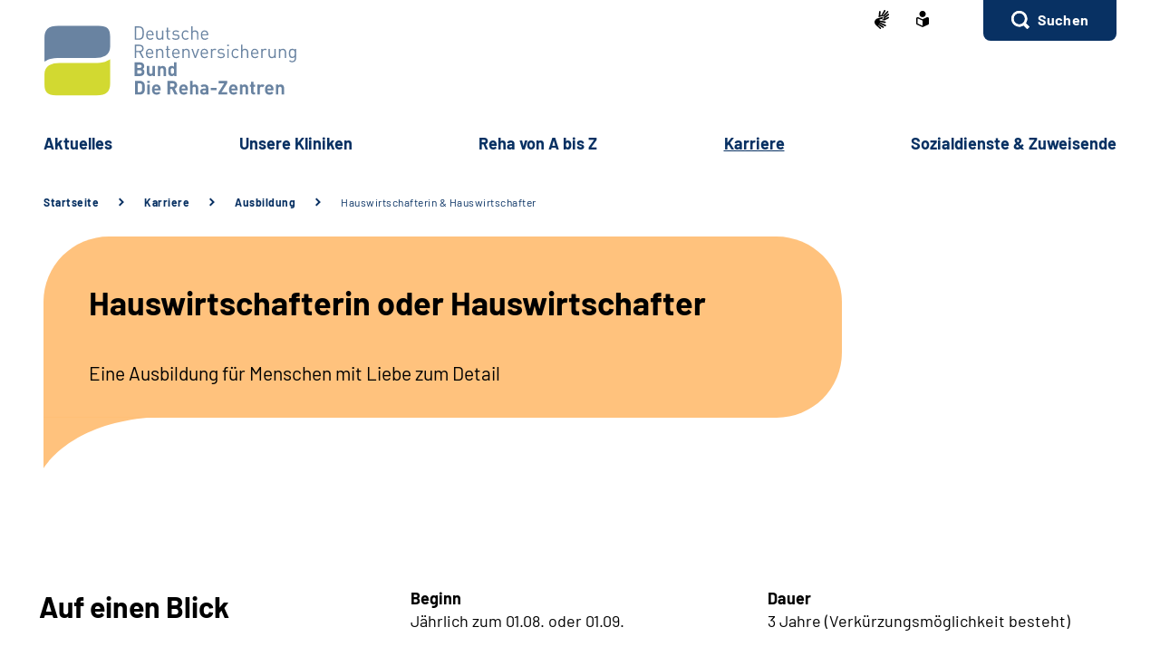

--- FILE ---
content_type: text/html;charset=utf-8
request_url: https://www.klinikgruppe-drv-bund.de/DE/karriere/ausbildung/hauswirtschafter_in/hauswirtschafter_in_node.html
body_size: 57295
content:
   <!doctype html>
<html lang="de">
  <head>
     <base href="https://www.klinikgruppe-drv-bund.de"/>
     <meta charset="UTF-8"/>
     <title>          Die Reha-Zentren bilden zur Hauswirtschafterin / zum Hauswirtschafter aus      |  DRV | Reha-Zentren</title>
     <meta name="title" content="          Die Reha-Zentren bilden zur Hauswirtschafterin / zum Hauswirtschafter aus    "/>
     <meta name="viewport" content="width=device-width, initial-scale=1.0, maximum-scale=1.5, user-scalable=1"/>
     <meta name="generator" content="Government Site Builder"/>
     <meta name="google-site-verification" content="eYplLqtcY6rlAtnr1G3TaaBGQ7yeA-TD6f_8ZTUwR6w">
     <meta name="dc.date" scheme="W3CDTF" content="2025-07-24">
           <meta name="description" content="Du willst Hauswirtschafter:in werden? Komm zu uns in die Reha-Zentren."/>
                


   






















<meta property="og:title" content="Hauswirtschafterin oder Hauswirtschafter
&#160;"/>
<meta property="og:description" content="Aubsildung im Reha-Zentrum"/>
<meta property="og:site_name" content="DRV | Reha-Zentren"/>
<meta property="og:type" content="article"/>


<meta property="og:image" content="https://www.klinikgruppe-drv-bund.de/SharedDocs/Bilder/DE/ausbildung_hauswirtschaft_bild.jpg?__blob=wide&v=1"/>
<meta property="og:image:type" content="image/jpeg"/>
<meta property="og:image:width" content="600"/>
<meta property="og:image:height" content="400"/>

<meta property="og:url" content="https://www.klinikgruppe-drv-bund.de/DE/karriere/ausbildung/hauswirtschafter_in/hauswirtschafter_in_node.html"/>
<meta property="og:locale" content="de_DE"/>
<meta property="og:updated_time" content="2025-09-01T13:33:45+0200"/>

<meta name="twitter:card" content="summary_large_image"/>
<meta name="twitter:title" content="Hauswirtschafterin oder Hauswirtschafter
&#160;"/>
<meta name="twitter:description" content="Aubsildung im Reha-Zentrum"/>

<meta name="twitter:image" content="https://www.klinikgruppe-drv-bund.de/SharedDocs/Bilder/DE/ausbildung_hauswirtschaft_bild.jpg?__blob=wide&v=1"/>
 

     <link rel="canonical" href="https://www.klinikgruppe-drv-bund.de/DE/karriere/ausbildung/hauswirtschafter_in/hauswirtschafter_in_node.html"/>
 <link rel="license" href="https://www.klinikgruppe-drv-bund.de/DE/service/Footer/impressum/impressum_node.html" type="text/html" title="Impressum" />
<link rel="glossary" href="https://www.klinikgruppe-drv-bund.de/DE/service/Glossar/glossar_node.html" type="text/html" title="Glossar" />
<link rel="help" href="https://www.klinikgruppe-drv-bund.de/DE/service/Footer/Barrierefreiheit/barrierefreiheit_node.html" type="text/html" title="Hilfe" />
<link rel="start" href="https://www.klinikgruppe-drv-bund.de/DE/home/home_node.html" type="text/html" title="Homepage" />
<link rel="contents" href="https://www.klinikgruppe-drv-bund.de/DE/service/Footer/inhaltsverzeichnis/inhaltsverzeichnis_node.html" type="text/html" title="&Uuml;bersicht" />
<link rel="search" href="https://www.klinikgruppe-drv-bund.de/DE/service/suche/suche_node.html" type="text/html" title="Suche" />
<link rel="shortcut icon" href="https://www.klinikgruppe-drv-bund.de/SiteGlobals/Frontend/Images/favicon.ico?__blob=normal&v=1" type="image/ico" />
<link rel="icon" href="https://www.klinikgruppe-drv-bund.de/SiteGlobals/Frontend/Images/favicon-16x16.ico?__blob=normal&v=1" type="image/png" sizes="16x16" />
<link rel="icon" href="https://www.klinikgruppe-drv-bund.de/SiteGlobals/Frontend/Images/favicon-32x32.png?__blob=normal&v=1" type="image/png" sizes="32x32" />
<link rel="icon" href="https://www.klinikgruppe-drv-bund.de/SiteGlobals/Frontend/Images/favicon-96x96.png?__blob=normal&v=1" type="image/png" sizes="96x96" />
<link rel="icon" href="https://www.klinikgruppe-drv-bund.de/SiteGlobals/Frontend/Images/favicon-180x180.png?__blob=normal&v=1" type="image/png" sizes="180x180" />
<meta name="msapplication-TileImage" content="https://www.klinikgruppe-drv-bund.de/SiteGlobals/Frontend/Images/favicon-144x144.png?__blob=normal&v=1" />
     <meta name="msapplication-TileColor" content="#ffffff"/>
    
     
<link rel="stylesheet"  href="https://www.klinikgruppe-drv-bund.de/SiteGlobals/Frontend/Styles/normalize.css?v=1" type="text/css"/>
<link rel="stylesheet"  href="https://www.klinikgruppe-drv-bund.de/SiteGlobals/Frontend/Styles/_libs.css?v=1" type="text/css"/>
<link rel="stylesheet"  href="https://www.klinikgruppe-drv-bund.de/SiteGlobals/Frontend/Styles/small.css?v=27" type="text/css"/>
<link rel="stylesheet"  href="https://www.klinikgruppe-drv-bund.de/SiteGlobals/Frontend/Styles/customCSS/small.css?v=1" type="text/css"/>
<link rel="stylesheet"  href="https://www.klinikgruppe-drv-bund.de/SiteGlobals/Frontend/Styles/medium.css?v=11" type="text/css"/>
<link rel="stylesheet"  href="https://www.klinikgruppe-drv-bund.de/SiteGlobals/Frontend/Styles/customCSS/medium.css?v=1" type="text/css"/>
<link rel="stylesheet"  href="https://www.klinikgruppe-drv-bund.de/SiteGlobals/Frontend/Styles/large.css?v=18" type="text/css"/>
<link rel="stylesheet"  href="https://www.klinikgruppe-drv-bund.de/SiteGlobals/Frontend/Styles/customCSS/large.css?v=1" type="text/css"/>
<link rel="stylesheet"  href="https://www.klinikgruppe-drv-bund.de/SiteGlobals/Frontend/Styles/xlarge.css?v=11" type="text/css"/>
<link rel="stylesheet"  href="https://www.klinikgruppe-drv-bund.de/SiteGlobals/Frontend/Styles/customCSS/xlarge.css?v=1" type="text/css"/>
<link rel="stylesheet" href="https://www.klinikgruppe-drv-bund.de/SiteGlobals/Frontend/Styles/xxlarge.css?v=12" type="text/css"/>
<link rel="stylesheet" href="https://www.klinikgruppe-drv-bund.de/SiteGlobals/Frontend/Styles/customCSS/xxlarge.css?v=1" type="text/css"/>
<link rel="stylesheet"  href="https://www.klinikgruppe-drv-bund.de/SiteGlobals/Frontend/Styles/custom.css?v=1" type="text/css"/>
<link rel="stylesheet" href="https://www.klinikgruppe-drv-bund.de/SiteGlobals/Frontend/Styles/addon_print.css?v=1" type="text/css" media="print" />

 

  </head>
     
        
<body id="Start" tabindex="-1" class=" gsb startseite js-off lang-de fixed " data-nn="fa4f35d9-204b-4e97-9454-f38924a83a97-740ef985-a31a-4417-86a3-725191ace1e1" data-tracking-site-id=40>


    






<div id="wrapperOuter" class="wrapperOuter">
  <div class="wrapperInner">
    <h1 class="aural">Deutsche Rentenversicherung</h1>
    <p class="navSkip">
      <em>Springe direkt zu:</em>
    </p>
    <ul class="navSkip">
      <li><a href="https://www.klinikgruppe-drv-bund.de/DE/karriere/ausbildung/hauswirtschafter_in/hauswirtschafter_in_node.html#content">Inhalt</a></li>
      <li class="show-for-xlarge"><a href="https://www.klinikgruppe-drv-bund.de/DE/karriere/ausbildung/hauswirtschafter_in/hauswirtschafter_in_node.html#navPrimary">Hauptmenü</a></li>
      <li class="show-for-xlarge"><a href="https://www.klinikgruppe-drv-bund.de/DE/karriere/ausbildung/hauswirtschafter_in/hauswirtschafter_in_node.html#suche_header">Suche</a></li>
    </ul>
        <div id="wrapperDivisions"

      

      
         class="wrapperDivisions">

      
      <div class="l-header l-container">
        <div class="row align-right">
          <div class="column shrink">
            <h2 class="aural">Servicemenü</h2>
                    <div class="c-nav-meta l-header__meta">
        <ul class="c-nav-meta__list">
               <li class="c-nav-meta__item&#32;navServiceGS">
                                                               <a href="https://www.klinikgruppe-drv-bund.de/GS/gebaerdensprache_node.html" title="Geb&#228;rdensprache (Öffnet neues Fenster)" target="_blank" class="c-nav-meta__link">
              <svg xmlns="http://www.w3.org/2000/svg" width="16" height="21" viewBox="0 0 16 21" version="1.1" xml:space="preserve" style="fill-rule:evenodd;clip-rule:evenodd;stroke-linejoin:round;stroke-miterlimit:1.41421;">
  <path d="M6.453,21c-0.242,-0.01 -0.472,-0.113 -0.641,-0.287l-0.058,-0.056l-4.51,-4.315c-1.281,-1.092 -1.629,-2.946 -0.833,-4.429c0.405,-1.105 1.261,-1.989 2.352,-2.43c0.04,-0.018 5.609,-1.675 5.665,-1.691c0.077,-0.022 0.156,-0.034 0.236,-0.034c0.404,0.01 0.754,0.292 0.851,0.685c0.137,0.483 -0.135,0.995 -0.612,1.151l-3.374,0.989c-0.115,0.118 -0.154,0.291 -0.1,0.447c0.053,0.245 0.227,0.53 0.444,0.576l5.6,1.058l0.246,0.047c0.42,0.064 0.734,0.429 0.734,0.854c0,0.054 -0.005,0.109 -0.015,0.162c-0.064,0.421 -0.433,0.733 -0.858,0.726c-0.059,0 -0.117,-0.006 -0.175,-0.017l-0.008,0c-0.511,-0.114 -5,-1.114 -5.357,-1.2c-0.018,-0.005 -0.036,-0.008 -0.054,-0.008c-0.052,-0.003 -0.098,0.035 -0.105,0.087c-0.016,0.082 0.018,0.165 0.086,0.213c0.987,0.455 5.289,2.429 6.142,2.82l0.019,0.009c0.335,0.136 0.555,0.462 0.555,0.823c0,0.117 -0.023,0.232 -0.068,0.34c-0.115,0.306 -0.41,0.508 -0.737,0.506c-0.138,-0.001 -0.275,-0.031 -0.4,-0.09c-0.125,-0.059 -4.658,-2.146 -6.212,-2.858c-0.021,-0.009 -0.044,-0.014 -0.067,-0.014c-0.059,-0.003 -0.114,0.034 -0.134,0.09c-0.014,0.05 0.014,0.1 0.077,0.144l4.661,2.843c0.283,0.159 0.459,0.46 0.459,0.785c0,0.156 -0.04,0.31 -0.118,0.446c-0.133,0.256 -0.398,0.418 -0.687,0.418c-0.174,-0.003 -0.343,-0.054 -0.489,-0.148l-0.013,-0.008c-0.624,-0.394 -3.793,-2.391 -4.871,-3.066c-0.006,-0.002 -0.013,-0.002 -0.019,0c-0.057,0 -0.159,0.1 -0.183,0.167c-0.008,0.023 -0.007,0.041 0,0.051c1.2,1.128 2.922,2.655 3,2.72c0.199,0.166 0.314,0.413 0.314,0.672c0,0.206 -0.072,0.406 -0.205,0.564c-0.132,0.162 -0.329,0.257 -0.538,0.258Zm4.367,-9.353c-1.527,-0.288 -2.715,-0.513 -3.531,-0.669l1.835,-0.537c0.446,-0.133 0.819,-0.441 1.034,-0.854c0.225,-0.424 0.282,-0.917 0.158,-1.381c-0.184,-0.765 -0.866,-1.313 -1.652,-1.329c-0.155,0 -0.309,0.023 -0.457,0.067l-3.764,1.12c0.052,-0.6 0.562,-6.084 0.566,-6.136c0.03,-0.464 0.415,-0.832 0.88,-0.841c0.03,-0.002 0.06,-0.002 0.09,0c0.495,0.071 0.848,0.531 0.788,1.027l-0.356,3.686c0.042,0.162 0.233,0.267 0.485,0.267c0.209,0.016 0.413,-0.074 0.543,-0.238l3.1,-5.364c0.142,-0.274 0.421,-0.452 0.73,-0.465c0.15,0.001 0.296,0.046 0.421,0.13c0.2,0.129 0.337,0.336 0.377,0.57c0.041,0.241 -0.005,0.489 -0.129,0.7l-0.012,0.02c-0.465,0.754 -2.8,4.529 -3,4.831c-0.035,0.042 -0.044,0.099 -0.023,0.149c0.032,0.05 0.089,0.078 0.148,0.074c0.04,0.002 0.079,-0.011 0.108,-0.038l4.73,-5.046c0.164,-0.186 0.399,-0.294 0.647,-0.3c0.21,0.001 0.411,0.091 0.552,0.247c0.331,0.36 0.31,0.927 -0.045,1.263l-4.772,5.095c-0.045,0.048 -0.059,0.118 -0.037,0.18c0.012,0.037 0.046,0.062 0.085,0.063c0.037,-0.003 0.072,-0.018 0.1,-0.043l4.2,-3.562c0.16,-0.139 0.364,-0.217 0.576,-0.222c0.251,0.001 0.486,0.126 0.628,0.333c0.292,0.396 0.208,0.962 -0.187,1.256l-0.017,0.014c-0.574,0.473 -3.485,2.873 -4.463,3.685c-0.026,0.021 -0.016,0.083 0,0.135c0.023,0.069 0.067,0.142 0.1,0.142l0.012,0c1.452,-0.783 3.461,-1.956 3.481,-1.968c0.134,-0.073 0.284,-0.113 0.437,-0.115c0.3,0.001 0.573,0.182 0.691,0.458c0.051,0.113 0.077,0.235 0.077,0.358c0,0.348 -0.208,0.663 -0.528,0.8l-4.61,2.44l0.004,-0.002Z" style="fill-rule:nonzero;"/>
</svg>
    </a>           </li>
                    <li class="c-nav-meta__item&#32;navServiceLS">
                                                               <a href="https://www.klinikgruppe-drv-bund.de/LS/leichtesprache_node.html" title="Leichte Sprache (Öffnet neues Fenster)" target="_blank" class="c-nav-meta__link">
              <svg xmlns="http://www.w3.org/2000/svg" width="14" height="18" viewBox="0 0 14 18" version="1.1" xml:space="preserve" style="fill-rule:evenodd;clip-rule:evenodd;stroke-linejoin:round;stroke-miterlimit:1.41421;">
  <path d="M6.706,17.866l-0.866,-0.4l-1.905,-0.866l-1.181,-0.54l-0.988,-0.452l-0.126,-0.056l-0.151,-0.066l-0.122,-0.053c-0.907,-0.392 -1.367,-0.739 -1.367,-1.549l0,-5.066c0,-1.152 0.614,-1.926 1.527,-1.926c0.295,0.005 0.584,0.077 0.847,0.21c0.442,0.215 1.13,0.536 2.047,0.955l0.1,0.047c0.654,0.3 1.293,0.587 1.9,0.859l0.579,0.257l0.144,-0.065l0.431,-0.194c0.607,-0.272 1.247,-0.561 1.9,-0.859l0.1,-0.047c0.922,-0.421 1.612,-0.742 2.049,-0.956c0.254,-0.128 0.535,-0.197 0.82,-0.2c0.917,0.001 1.556,0.79 1.556,1.919l0,5.066c0,0.809 -0.46,1.157 -1.366,1.549l-0.077,0.032c-0.095,0.042 -0.152,0.066 -0.2,0.087l-0.127,0.057l-2.165,0.989l-1.905,0.872l-0.866,0.4l-0.294,0.13l-0.294,-0.134Zm-5.306,-9.048l0,5.066c0,0.026 0.092,0.1 0.529,0.287l0.129,0.056l0.152,0.066l0.149,0.066l0.319,0.146l0.015,0.006c0.466,0.214 1.087,0.5 1.828,0.837l1.908,0.871l0.571,0.26l0,-5.746l-0.289,-0.128c-0.127,-0.056 -0.324,-0.145 -0.573,-0.257l-0.295,-0.132c-0.633,-0.283 -1.274,-0.573 -1.908,-0.863l-0.1,-0.047c-0.954,-0.436 -1.634,-0.752 -2.079,-0.969c-0.064,-0.037 -0.135,-0.061 -0.208,-0.071c-0.115,0.001 -0.148,0.125 -0.148,0.552Zm2.1,-5.37c0,-1.92 1.58,-3.5 3.5,-3.5c1.92,0 3.5,1.58 3.5,3.5c0,1.92 -1.58,3.5 -3.5,3.5c-1.92,0 -3.5,-1.58 -3.5,-3.5Z" style="fill-rule:nonzero;"/>
</svg>
    </a>           </li>
                    <li class="c-nav-meta__item&#32;navServiceSuche">
                               <li id="searchOverlayOpener" class="c-nav-meta__item c-nav-meta__button c-nav-meta__button--search">
    <a id="suche_header" class="c-nav-meta__link" href="#">Suchen</a>
</li>

      </li>
                  </ul>
    </div>
 
          </div>
        </div>
        <div class="row align-justify align-bottom">
          <div class="column xxlarge-3">
                        <div class="l-header__logo">
          <a href="https://www.klinikgruppe-drv-bund.de/DE/home/home_node.html" id="anfang"
               title="Zur Startseite">
                <img src="https://www.klinikgruppe-drv-bund.de/SiteGlobals/Frontend/Images/logo.svg?__blob=normal&amp;v=1"
                     alt="Deutsche Rentenversicherung (Link zur Startseite)"
                     class="show-for-xxlarge"
                />
                <img src="https://www.klinikgruppe-drv-bund.de/SiteGlobals/Frontend/Images/logo-small.svg?__blob=normal&amp;v=1"
                     alt="Deutsche Rentenversicherung (Link zur Startseite)"
                     class="hide-for-xxlarge"
                />
            </a>
         </div>
 
          </div>

          <button class="js-mobile-nav__toggle c-mobile-nav__toggle-button hide-for-xlarge">
                  <img src="https://www.klinikgruppe-drv-bund.de/SiteGlobals/Frontend/Images/icons/burger.svg?__blob=normal&amp;v=1" alt="Navigation öffnen" class="c-mobile-nav__toggle-button-image c-mobile-nav__toggle-button-image--burger">
                  <img src="https://www.klinikgruppe-drv-bund.de/SiteGlobals/Frontend/Images/icons/close.svg?__blob=normal&amp;v=1" alt="Navigation schliessen" class="c-mobile-nav__toggle-button-image c-mobile-nav__toggle-button-image--close">
                  <span aria-hidden="true" class="show-for-medium-only">Menü</span>
                </button>

              

          <div class="column xlarge-12 xxlarge-9">
            <div id="navPrimary">
              <h2 class="aural">Hauptmenü</h2>
                   <div class="c-nav-primary">
    <ul class="c-nav-primary__list">
                      <li class="c-nav-primary__item
         js-nav-primary-toggle
    ">

                                                             <a href="https://www.klinikgruppe-drv-bund.de/DE/aktuelles/aktuelles_node.html" class="c-nav-primary__link js-simple-toggle-opener">
              Ak­tu­el­les  </a>          
<div class="c-nav-overlay js-simple-toggle-item">
  <button class="c-nav-overlay__close js-simple-toggle-button"><span class="aural">Schliessen</span></button>
  <div class="c-nav-overlay__row row">
    <div class="column small-12">

        <h2 class="c-nav-overlay__heading">
                                           <a href="https://www.klinikgruppe-drv-bund.de/DE/aktuelles/aktuelles_node.html">
              Ak­tu­el­les  </a>   
        </h2>

      <div class="row">
        <div class="c-nav-overlay__left column small-8 xxlarge-9">
          <h3 class="c-nav-overlay__subheading aural">Wählen Sie Ihren Themenbereich oder eine Zielgruppe</h3>
          <ul class="c-nav-overlay__list row">
               <li class="c-nav-overlay__item column small-6 xxlarge-4">
    <a class="c-nav-overlay__link " href="https://www.klinikgruppe-drv-bund.de/DE/aktuelles/hier_treffen_sie_uns/hier_treffen_sie_uns_node.html" >
      Hier tref­fen Sie uns</a>
 </li>


               <li class="c-nav-overlay__item column small-6 xxlarge-4">
    <a class="c-nav-overlay__link " href="https://www.klinikgruppe-drv-bund.de/DE/aktuelles/magazin_bewegt/magazin_bewegt_node.html" >
      Ma­ga­zin "be­wegt"</a>
 </li>


               <li class="c-nav-overlay__item column small-6 xxlarge-4">
    <a class="c-nav-overlay__link " href="https://www.klinikgruppe-drv-bund.de/DE/aktuelles/psychische_gesundheit_lebenswege/psychische_gesundheit_lebenswege_node.html" >
      Re­por­ta­ge­rei­he <br/>
"Le­bens­we­ge"</a>
 </li>


               <li class="c-nav-overlay__item column small-6 xxlarge-4">
    <a class="c-nav-overlay__link " href="https://www.klinikgruppe-drv-bund.de/DE/aktuelles/corona/corona_node.html" >
      Co­ro­na</a>
 </li>


          </ul>
        </div>
        <div class="c-nav-overlay__right column small-4 xxlarge-3">
          <div class="c-links">
            <ul class="c-links__list">
            </ul>
          </div>
        </div> 
      </div>
    </div>
  </div>
</div>   </li>
                            <li class="c-nav-primary__item
         js-nav-primary-toggle
    ">

                                                             <a href="https://www.klinikgruppe-drv-bund.de/DE/unsere_kliniken/unsere_kliniken_node.html" class="c-nav-primary__link js-simple-toggle-opener">
              Un­se­re Kli­ni­ken  </a>          
<div class="c-nav-overlay js-simple-toggle-item">
  <button class="c-nav-overlay__close js-simple-toggle-button"><span class="aural">Schliessen</span></button>
  <div class="c-nav-overlay__row row">
    <div class="column small-12">

        <h2 class="c-nav-overlay__heading">
                                           <a href="https://www.klinikgruppe-drv-bund.de/DE/unsere_kliniken/unsere_kliniken_node.html">
              Un­se­re Kli­ni­ken  </a>   
        </h2>

      <div class="row">
        <div class="c-nav-overlay__left column small-8 xxlarge-9">
          <h3 class="c-nav-overlay__subheading aural">Wählen Sie Ihren Themenbereich oder eine Zielgruppe</h3>
          <ul class="c-nav-overlay__list row">
               <li class="c-nav-overlay__item column small-6 xxlarge-4">
    <a class="c-nav-overlay__link " href="https://www.klinikgruppe-drv-bund.de/DE/unsere_kliniken/unsere_kliniken_im_ueberblick/unsere_kliniken_im_ueberblick_node.html" >
      Al­le un­se­re Kli­ni­ken im Über­blick</a>
 </li>


               <li class="c-nav-overlay__item column small-6 xxlarge-4">
    <a class="c-nav-overlay__link " href="https://www.klinikgruppe-drv-bund.de/DE/unsere_kliniken/darum_zu_uns/darum_zu_uns_node.html" >
      Dar­um zu uns</a>
 </li>


               <li class="c-nav-overlay__item column small-6 xxlarge-4">
    <a class="c-nav-overlay__link " href="https://www.klinikgruppe-drv-bund.de/DE/unsere_kliniken/diagnosen/diagnosen_node.html" >
      Dia­gno­sen</a>
 </li>


               <li class="c-nav-overlay__item column small-6 xxlarge-4">
    <a class="c-nav-overlay__link " href="https://www.klinikgruppe-drv-bund.de/DE/unsere_kliniken/duale_reha/duale_reha_node.html" >
      Dua­le Re­ha</a>
 </li>


               <li class="c-nav-overlay__item column small-6 xxlarge-4">
    <a class="c-nav-overlay__link " href="https://www.klinikgruppe-drv-bund.de/DE/unsere_kliniken/sozialmedizinische_exzellenz/sozialmedinische_exzellenz_node.html" >
      So­zial­me­di­zi­ni­sche Ex­zel­lenz</a>
 </li>


               <li class="c-nav-overlay__item column small-6 xxlarge-4">
    <a class="c-nav-overlay__link " href="https://www.klinikgruppe-drv-bund.de/DE/unsere_kliniken/qualitaet/qualitaet_node.html" >
      Qua­li­tät in un­se­ren Kli­ni­ken</a>
 </li>


               <li class="c-nav-overlay__item column small-6 xxlarge-4">
    <a class="c-nav-overlay__link " href="https://www.klinikgruppe-drv-bund.de/DE/unsere_kliniken/wunsch_und_wahlrecht/wunsch_und_wahlrecht_node.html" >
      Wunsch-​ &amp; Wahl­recht</a>
 </li>


               <li class="c-nav-overlay__item column small-6 xxlarge-4">
    <a class="c-nav-overlay__link " href="https://www.klinikgruppe-drv-bund.de/DE/unsere_kliniken/post_covid_reha/post_covid_reha_node.html" >
      Post-​CO­VID-​Re­ha</a>
 </li>


          </ul>
        </div>
        <div class="c-nav-overlay__right column small-4 xxlarge-3">
          <div class="c-links">
            <ul class="c-links__list">
            </ul>
          </div>
        </div> 
      </div>
    </div>
  </div>
</div>   </li>
                            <li class="c-nav-primary__item
         js-nav-primary-toggle
    ">

                                                             <a href="https://www.klinikgruppe-drv-bund.de/DE/reha_von_a_bis_z/reha_von_a_bis_z_node.html" class="c-nav-primary__link js-simple-toggle-opener">
              Re­ha von A bis Z  </a>          
<div class="c-nav-overlay js-simple-toggle-item">
  <button class="c-nav-overlay__close js-simple-toggle-button"><span class="aural">Schliessen</span></button>
  <div class="c-nav-overlay__row row">
    <div class="column small-12">

        <h2 class="c-nav-overlay__heading">
                                           <a href="https://www.klinikgruppe-drv-bund.de/DE/reha_von_a_bis_z/reha_von_a_bis_z_node.html">
              Re­ha von A bis Z  </a>   
        </h2>

      <div class="row">
        <div class="c-nav-overlay__left column small-8 xxlarge-9">
          <h3 class="c-nav-overlay__subheading aural">Wählen Sie Ihren Themenbereich oder eine Zielgruppe</h3>
          <ul class="c-nav-overlay__list row">
               <li class="c-nav-overlay__item column small-6 xxlarge-4">
    <a class="c-nav-overlay__link " href="https://www.klinikgruppe-drv-bund.de/DE/reha_von_a_bis_z/reha_vs_kur/reha_vs_kur_node.html" >
      Re­ha vs. Kur</a>
 </li>


               <li class="c-nav-overlay__item column small-6 xxlarge-4">
    <a class="c-nav-overlay__link " href="https://www.klinikgruppe-drv-bund.de/DE/reha_von_a_bis_z/vor_der_rehabilitation/vor_der_rehabilitation_node.html" >
      Vor der Re­ha­bi­li­ta­ti­on</a>
 </li>


               <li class="c-nav-overlay__item column small-6 xxlarge-4">
    <a class="c-nav-overlay__link " href="https://www.klinikgruppe-drv-bund.de/DE/reha_von_a_bis_z/nach_der_rehabilitation/nach_der_rehabilitation_node.html" >
      Nach der Re­ha­bi­li­ta­ti­on</a>
 </li>


               <li class="c-nav-overlay__item column small-6 xxlarge-4">
    <a class="c-nav-overlay__link " href="https://www.klinikgruppe-drv-bund.de/DE/reha_von_a_bis_z/reha-formen/reha-formen_node.html" >
      Re­ha-​For­men</a>
 </li>


               <li class="c-nav-overlay__item column small-6 xxlarge-4">
    <a class="c-nav-overlay__link " href="https://www.klinikgruppe-drv-bund.de/DE/reha_von_a_bis_z/reha-ziele/reha-ziele_node.html" >
      Re­ha-​Zie­le</a>
 </li>


               <li class="c-nav-overlay__item column small-6 xxlarge-4">
    <a class="c-nav-overlay__link " href="https://www.klinikgruppe-drv-bund.de/DE/reha_von_a_bis_z/module_reha_von_a_bis_z/akkordeon_haeufige_fragen/haeufige_fragen_node.html" >
      Häu­fi­ge Fra­gen</a>
 </li>


          </ul>
        </div>
        <div class="c-nav-overlay__right column small-4 xxlarge-3">
          <div class="c-links">
            <ul class="c-links__list">
            </ul>
          </div>
        </div> 
      </div>
    </div>
  </div>
</div>   </li>
                            <li class="c-nav-primary__item
        topinpath  js-nav-primary-toggle
    ">

                                                             <em>
            <a href="https://www.klinikgruppe-drv-bund.de/DE/karriere/karriere_node.html" class="c-nav-primary__link js-simple-toggle-opener">
                  Kar­rie­re  </a>
        </em>          
<div class="c-nav-overlay js-simple-toggle-item">
  <button class="c-nav-overlay__close js-simple-toggle-button"><span class="aural">Schliessen</span></button>
  <div class="c-nav-overlay__row row">
    <div class="column small-12">

        <h2 class="c-nav-overlay__heading">
                                           <a href="https://www.klinikgruppe-drv-bund.de/DE/karriere/karriere_node.html">
              Kar­rie­re  </a>   
        </h2>

      <div class="row">
        <div class="c-nav-overlay__left column small-8 xxlarge-9">
          <h3 class="c-nav-overlay__subheading aural">Wählen Sie Ihren Themenbereich oder eine Zielgruppe</h3>
          <ul class="c-nav-overlay__list row">
               <li class="c-nav-overlay__item column small-6 xxlarge-4">
    <a class="c-nav-overlay__link " href="https://www.klinikgruppe-drv-bund.de/DE/karriere/10_gruende/10_gruende_node.html" >
      10 Grün­de für die Ar­beit in der Re­ha</a>
 </li>


               <li class="c-nav-overlay__item column small-6 xxlarge-4">
    <a class="c-nav-overlay__link " href="https://www.klinikgruppe-drv-bund.de/DE/karriere/wir_als_arbeitgeber/wir_als_arbeitgeber_node.html" >
      Wir als Ar­beit­ge­be­rin</a>
 </li>


               <li class="c-nav-overlay__item column small-6 xxlarge-4">
                                <a class="c-nav-overlay__link" href="https://www.klinikgruppe-drv-bund.de/SiteGlobals/Forms/Stellenanagebotssuche/DE/Stellenanagebotssuche_formular.html?nn=fa4f35d9-204b-4e97-9454-f38924a83a97&amp;ambit_distance=100000&amp;ambit_distance=10&amp;search_coordinates.HASH=e502HMrpF0yXp9FBHhntm8ca5fzauqw%3D&amp;ambit_distance.GROUP=1">
         Stellenangebote  </a>

    </li>


               <li class="c-nav-overlay__item column small-6 xxlarge-4">
    <a class="c-nav-overlay__link " href="https://www.klinikgruppe-drv-bund.de/DE/karriere/infos_zum_bewerbungsprozess/infos_zum_bewerbungsprozess_node.html" >
      In­fos zum Be­wer­bungs­pro­zess</a>
 </li>


               <li class="c-nav-overlay__item column small-6 xxlarge-4">
    <a class="c-nav-overlay__link " href="https://www.klinikgruppe-drv-bund.de/DE/karriere/fort_und_weiterbildung/fort_und_weiterbildung_node.html" >
      Fort-​ und Wei­ter­bil­dung</a>
 </li>


               <li class="c-nav-overlay__item column small-6 xxlarge-4">
    <a class="c-nav-overlay__link " href="https://www.klinikgruppe-drv-bund.de/DE/karriere/ausbildung/ausbildung_node.html" >
      Aus­bil­dung</a>
 </li>


          </ul>
        </div>
        <div class="c-nav-overlay__right column small-4 xxlarge-3">
          <div class="c-links">
            <ul class="c-links__list">
            </ul>
          </div>
        </div> 
      </div>
    </div>
  </div>
</div>   </li>
                            <li class="c-nav-primary__item
        
    ">

                                                             <a href="https://www.klinikgruppe-drv-bund.de/DE/sozialdienste_und_zuweisende/sozialdienste_und_zuweisende_node.html" class="c-nav-primary__link js-simple-toggle-opener">
              So­zi­al­diens­te &amp; Zu­wei­sen­de  </a>     </li>
                   </ul>
</div>


            </div>
          </div>
        </div>
        
      </div>
      
                  <nav class="js-mobile-nav c-mobile-nav js-mobile-nav__hidden">
    <ul class="level1 js-mobile-nav__list c-mobile-nav__list">
          <li class="js-mobile-nav__node c-mobile-nav__item c-mobile-nav__item--level1">
                  <button class="js-mobile-nav__navigateToInner c-mobile-nav__button">
                            Aktuelles </button>
                          <ul class="js-mobile-nav__list c-mobile-nav__list c-mobile-nav__list--animate">
  <li class="c-mobile-nav__item">
    <button class="js-mobile-nav__back c-mobile-nav__button c-mobile-nav__button--back">
      Zurück</button>
  </li>
  <li class="c-mobile-nav__item">

    <ul class="c-mobile-nav__inner-list">

         <li class="c-mobile-nav__item c-mobile-nav__item--blue">
    <a class="c-mobile-nav__link c-mobile-nav__link--blue " href="https://www.klinikgruppe-drv-bund.de/DE/aktuelles/aktuelles_node.html" >
      <strong>
         Ak­tu­el­les</strong>
      </a>
 </li>

   <li class="c-mobile-nav__item c-mobile-nav__item--blue c-mobile-nav__item--firstblue">
    <a class="c-mobile-nav__link c-mobile-nav__link--blue " href="https://www.klinikgruppe-drv-bund.de/DE/aktuelles/hier_treffen_sie_uns/hier_treffen_sie_uns_node.html" >
      <strong>
         Hier tref­fen Sie uns</strong>
      </a>
 </li>

   <li class="c-mobile-nav__item c-mobile-nav__item--blue">
    <a class="c-mobile-nav__link c-mobile-nav__link--blue " href="https://www.klinikgruppe-drv-bund.de/DE/aktuelles/magazin_bewegt/magazin_bewegt_node.html" >
      <strong>
         Ma­ga­zin "be­wegt"</strong>
      </a>
 </li>

   <li class="c-mobile-nav__item c-mobile-nav__item--blue">
    <a class="c-mobile-nav__link c-mobile-nav__link--blue " href="https://www.klinikgruppe-drv-bund.de/DE/aktuelles/psychische_gesundheit_lebenswege/psychische_gesundheit_lebenswege_node.html" >
      <strong>
         Re­por­ta­ge­rei­he <br/>
"Le­bens­we­ge"</strong>
      </a>
 </li>

   <li class="c-mobile-nav__item  c-mobile-nav__item--blue c-mobile-nav__item--lastblue">
    <a class="c-mobile-nav__link c-mobile-nav__link--blue " href="https://www.klinikgruppe-drv-bund.de/DE/aktuelles/corona/corona_node.html" >
      <strong>
         Co­ro­na</strong>
      </a>
 </li>

</ul>
  </li>
  </ul>

    </li>
          <li class="js-mobile-nav__node c-mobile-nav__item c-mobile-nav__item--level1">
                  <button class="js-mobile-nav__navigateToInner c-mobile-nav__button">
                            Unsere Kliniken </button>
                          <ul class="js-mobile-nav__list c-mobile-nav__list c-mobile-nav__list--animate">
  <li class="c-mobile-nav__item">
    <button class="js-mobile-nav__back c-mobile-nav__button c-mobile-nav__button--back">
      Zurück</button>
  </li>
  <li class="c-mobile-nav__item">

    <ul class="c-mobile-nav__inner-list">

         <li class="c-mobile-nav__item c-mobile-nav__item--blue">
    <a class="c-mobile-nav__link c-mobile-nav__link--blue " href="https://www.klinikgruppe-drv-bund.de/DE/unsere_kliniken/unsere_kliniken_node.html" >
      <strong>
         Un­se­re Kli­ni­ken</strong>
      </a>
 </li>

   <li class="c-mobile-nav__item c-mobile-nav__item--blue c-mobile-nav__item--firstblue">
    <a class="c-mobile-nav__link c-mobile-nav__link--blue " href="https://www.klinikgruppe-drv-bund.de/DE/unsere_kliniken/unsere_kliniken_im_ueberblick/unsere_kliniken_im_ueberblick_node.html" >
      <strong>
         Al­le un­se­re Kli­ni­ken im Über­blick</strong>
      </a>
 </li>

   <li class="c-mobile-nav__item c-mobile-nav__item--blue">
    <a class="c-mobile-nav__link c-mobile-nav__link--blue " href="https://www.klinikgruppe-drv-bund.de/DE/unsere_kliniken/darum_zu_uns/darum_zu_uns_node.html" >
      <strong>
         Dar­um zu uns</strong>
      </a>
 </li>

   <li class="c-mobile-nav__item c-mobile-nav__item--blue">
    <a class="c-mobile-nav__link c-mobile-nav__link--blue " href="https://www.klinikgruppe-drv-bund.de/DE/unsere_kliniken/diagnosen/diagnosen_node.html" >
      <strong>
         Dia­gno­sen</strong>
      </a>
 </li>

   <li class="c-mobile-nav__item c-mobile-nav__item--blue">
    <a class="c-mobile-nav__link c-mobile-nav__link--blue " href="https://www.klinikgruppe-drv-bund.de/DE/unsere_kliniken/duale_reha/duale_reha_node.html" >
      <strong>
         Dua­le Re­ha</strong>
      </a>
 </li>

   <li class="c-mobile-nav__item c-mobile-nav__item--blue">
    <a class="c-mobile-nav__link c-mobile-nav__link--blue " href="https://www.klinikgruppe-drv-bund.de/DE/unsere_kliniken/sozialmedizinische_exzellenz/sozialmedinische_exzellenz_node.html" >
      <strong>
         So­zial­me­di­zi­ni­sche Ex­zel­lenz</strong>
      </a>
 </li>

   <li class="c-mobile-nav__item c-mobile-nav__item--blue">
    <a class="c-mobile-nav__link c-mobile-nav__link--blue " href="https://www.klinikgruppe-drv-bund.de/DE/unsere_kliniken/qualitaet/qualitaet_node.html" >
      <strong>
         Qua­li­tät in un­se­ren Kli­ni­ken</strong>
      </a>
 </li>

   <li class="c-mobile-nav__item c-mobile-nav__item--blue">
    <a class="c-mobile-nav__link c-mobile-nav__link--blue " href="https://www.klinikgruppe-drv-bund.de/DE/unsere_kliniken/wunsch_und_wahlrecht/wunsch_und_wahlrecht_node.html" >
      <strong>
         Wunsch-​ &amp; Wahl­recht</strong>
      </a>
 </li>

   <li class="c-mobile-nav__item  c-mobile-nav__item--blue c-mobile-nav__item--lastblue">
    <a class="c-mobile-nav__link c-mobile-nav__link--blue " href="https://www.klinikgruppe-drv-bund.de/DE/unsere_kliniken/post_covid_reha/post_covid_reha_node.html" >
      <strong>
         Post-​CO­VID-​Re­ha</strong>
      </a>
 </li>

</ul>
  </li>
  </ul>

    </li>
          <li class="js-mobile-nav__node c-mobile-nav__item c-mobile-nav__item--level1">
                  <button class="js-mobile-nav__navigateToInner c-mobile-nav__button">
                            Reha von A bis Z </button>
                          <ul class="js-mobile-nav__list c-mobile-nav__list c-mobile-nav__list--animate">
  <li class="c-mobile-nav__item">
    <button class="js-mobile-nav__back c-mobile-nav__button c-mobile-nav__button--back">
      Zurück</button>
  </li>
  <li class="c-mobile-nav__item">

    <ul class="c-mobile-nav__inner-list">

         <li class="c-mobile-nav__item c-mobile-nav__item--blue">
    <a class="c-mobile-nav__link c-mobile-nav__link--blue " href="https://www.klinikgruppe-drv-bund.de/DE/reha_von_a_bis_z/reha_von_a_bis_z_node.html" >
      <strong>
         Re­ha von A bis Z</strong>
      </a>
 </li>

   <li class="c-mobile-nav__item c-mobile-nav__item--blue c-mobile-nav__item--firstblue">
    <a class="c-mobile-nav__link c-mobile-nav__link--blue " href="https://www.klinikgruppe-drv-bund.de/DE/reha_von_a_bis_z/reha_vs_kur/reha_vs_kur_node.html" >
      <strong>
         Re­ha vs. Kur</strong>
      </a>
 </li>

   <li class="c-mobile-nav__item c-mobile-nav__item--blue">
    <a class="c-mobile-nav__link c-mobile-nav__link--blue " href="https://www.klinikgruppe-drv-bund.de/DE/reha_von_a_bis_z/vor_der_rehabilitation/vor_der_rehabilitation_node.html" >
      <strong>
         Vor der Re­ha­bi­li­ta­ti­on</strong>
      </a>
 </li>

   <li class="c-mobile-nav__item c-mobile-nav__item--blue">
    <a class="c-mobile-nav__link c-mobile-nav__link--blue " href="https://www.klinikgruppe-drv-bund.de/DE/reha_von_a_bis_z/nach_der_rehabilitation/nach_der_rehabilitation_node.html" >
      <strong>
         Nach der Re­ha­bi­li­ta­ti­on</strong>
      </a>
 </li>

   <li class="c-mobile-nav__item c-mobile-nav__item--blue">
    <a class="c-mobile-nav__link c-mobile-nav__link--blue " href="https://www.klinikgruppe-drv-bund.de/DE/reha_von_a_bis_z/reha-formen/reha-formen_node.html" >
      <strong>
         Re­ha-​For­men</strong>
      </a>
 </li>

   <li class="c-mobile-nav__item c-mobile-nav__item--blue">
    <a class="c-mobile-nav__link c-mobile-nav__link--blue " href="https://www.klinikgruppe-drv-bund.de/DE/reha_von_a_bis_z/reha-ziele/reha-ziele_node.html" >
      <strong>
         Re­ha-​Zie­le</strong>
      </a>
 </li>

   <li class="c-mobile-nav__item  c-mobile-nav__item--blue c-mobile-nav__item--lastblue">
    <a class="c-mobile-nav__link c-mobile-nav__link--blue " href="https://www.klinikgruppe-drv-bund.de/DE/reha_von_a_bis_z/module_reha_von_a_bis_z/akkordeon_haeufige_fragen/haeufige_fragen_node.html" >
      <strong>
         Häu­fi­ge Fra­gen</strong>
      </a>
 </li>

</ul>
  </li>
  </ul>

    </li>
          <li class="js-mobile-nav__node c-mobile-nav__item c-mobile-nav__item--level1">
                  <button class="js-mobile-nav__navigateToInner c-mobile-nav__button">
                            Karriere </button>
                          <ul class="js-mobile-nav__list c-mobile-nav__list c-mobile-nav__list--animate">
  <li class="c-mobile-nav__item">
    <button class="js-mobile-nav__back c-mobile-nav__button c-mobile-nav__button--back">
      Zurück</button>
  </li>
  <li class="c-mobile-nav__item">

    <ul class="c-mobile-nav__inner-list">

         <li class="c-mobile-nav__item c-mobile-nav__item--blue">
    <a class="c-mobile-nav__link c-mobile-nav__link--blue " href="https://www.klinikgruppe-drv-bund.de/DE/karriere/karriere_node.html" >
      <strong>
         Kar­rie­re</strong>
      </a>
 </li>

   <li class="c-mobile-nav__item c-mobile-nav__item--blue c-mobile-nav__item--firstblue">
    <a class="c-mobile-nav__link c-mobile-nav__link--blue " href="https://www.klinikgruppe-drv-bund.de/DE/karriere/10_gruende/10_gruende_node.html" >
      <strong>
         10 Grün­de für die Ar­beit in der Re­ha</strong>
      </a>
 </li>

   <li class="c-mobile-nav__item c-mobile-nav__item--blue">
    <a class="c-mobile-nav__link c-mobile-nav__link--blue " href="https://www.klinikgruppe-drv-bund.de/DE/karriere/wir_als_arbeitgeber/wir_als_arbeitgeber_node.html" >
      <strong>
         Wir als Ar­beit­ge­be­rin</strong>
      </a>
 </li>

   <li class="c-mobile-nav__item c-mobile-nav__item--blue">
                                <a class="c-mobile-nav__link c-mobile-nav__link--blue" href="https://www.klinikgruppe-drv-bund.de/SiteGlobals/Forms/Stellenanagebotssuche/DE/Stellenanagebotssuche_formular.html?nn=fa4f35d9-204b-4e97-9454-f38924a83a97&amp;ambit_distance=100000&amp;ambit_distance=10&amp;search_coordinates.HASH=4309krfNgTC6-bNlXRQX5lhPjkKI3PM%3D&amp;ambit_distance.GROUP=1">
         <strong>
             Stellenangebote  </strong>
         </a>

    </li>

   <li class="c-mobile-nav__item c-mobile-nav__item--blue">
    <a class="c-mobile-nav__link c-mobile-nav__link--blue " href="https://www.klinikgruppe-drv-bund.de/DE/karriere/infos_zum_bewerbungsprozess/infos_zum_bewerbungsprozess_node.html" >
      <strong>
         In­fos zum Be­wer­bungs­pro­zess</strong>
      </a>
 </li>

   <li class="c-mobile-nav__item c-mobile-nav__item--blue">
    <a class="c-mobile-nav__link c-mobile-nav__link--blue " href="https://www.klinikgruppe-drv-bund.de/DE/karriere/fort_und_weiterbildung/fort_und_weiterbildung_node.html" >
      <strong>
         Fort-​ und Wei­ter­bil­dung</strong>
      </a>
 </li>

   <li class="c-mobile-nav__item  c-mobile-nav__item--blue c-mobile-nav__item--lastblue">
    <a class="c-mobile-nav__link c-mobile-nav__link--blue " href="https://www.klinikgruppe-drv-bund.de/DE/karriere/ausbildung/ausbildung_node.html" >
      <strong>
         Aus­bil­dung</strong>
      </a>
 </li>

</ul>
  </li>
  </ul>

    </li>
          <li class="js-mobile-nav__node c-mobile-nav__item c-mobile-nav__item--level1">
                                                       <a href="https://www.klinikgruppe-drv-bund.de/DE/sozialdienste_und_zuweisende/sozialdienste_und_zuweisende_node.html" class="c-mobile-nav__link">
              So­zi­al­diens­te &amp; Zu­wei­sen­de  </a>      </li>
              <li class="c-mobile-nav__item&#32;navServiceSuche">
                          <a class="c-mobile-nav__link " href="https://www.klinikgruppe-drv-bund.de/DE/service/suche/suche_mobile_node.html" >
      Er­wei­ter­te Su­che</a>
 </li>
                      <li class="c-mobile-nav__item&#32;navServiceGS">
                          <a class="c-mobile-nav__link " href="https://www.klinikgruppe-drv-bund.de/GS/gebaerdensprache_node.html" >
      Ge­bär­den­spra­che</a>
 </li>
                      <li class="c-mobile-nav__item&#32;navServiceLS">
                          <a class="c-mobile-nav__link " href="https://www.klinikgruppe-drv-bund.de/LS/leichtesprache_node.html" >
      Leich­te Spra­che</a>
 </li>
                   </ul>
</nav>



      <div id="js-search-overlay" id="search">
        <div class="c-search-overlay js-simple-toggle-item">
          <div class="row">
            <div class="small-12 column">
                    <div class="c-searchbar c-searchbar--background" id="search">
    <div class="row">
        <div class="column small-12">
                      <form
        class="c-searchbar__form c-form"
        name="searchService"
        role="search"
        aria-labelledby="search-1742915052"
        action="https://www.klinikgruppe-drv-bund.de/SiteGlobals/Forms/Suche/DE/Servicesuche_Formular.html"
        method="get"
        enctype="application/x-www-form-urlencoded"
         
>
    <span id="search-1742915052" class="aural">Servicesuche</span>
                 <input type="hidden" name="nn" value="fa4f35d9-204b-4e97-9454-f38924a83a97"/>
   <input type="hidden" name="resourceId" value="64b12f9e-8836-4688-b52b-57917059cdea"/>
<input type="hidden" name="input_" value="fa4f35d9-204b-4e97-9454-f38924a83a97"/>
<input type="hidden" name="pageLocale" value="de"/>

      
<fieldset>
    <p>
            <span class="formLabel aural">
  <label for="f64b12f9e-8836-4688-b52b-57917059cdead16edcb69-5d3b-48f4-816a-99fce66e4857">
    Suchtext  </label>
</span>



        <span class="formField">
                                                      <input 
       id="f64b12f9e-8836-4688-b52b-57917059cdead16edcb69-5d3b-48f4-816a-99fce66e4857"
       name="templateQueryString"
       aria-describedby="f64b12f9e-8836-4688-b52b-57917059cdead16edcb69-5d3b-48f4-816a-99fce66e4857-error"
        title="Suchbegriff darf nicht mit Fragezeichen oder * beginnen"  type="text" pattern="^[^*?].*$" placeholder="Suchbegriff" size="26" maxlength="100" 
/>

     
                 <button aria-label="Suchen" name="submit" type="submit">
         <img src="https://www.klinikgruppe-drv-bund.de/SiteGlobals/Forms/_components/Buttons/Servicesuche_Submit.svg?__blob=image&amp;v=1" alt="Suchen" />
         <span>Suchen</span>
    </button>
 
        </span>
    </p>
</fieldset> </form>

   </div>
    </div>
</div>


            </div>
          </div>
          <button class="c-search-overlay__close-btn">
            <span>Suche schließen</span>
          </button>
        </div>
      </div>

          <div id="content" class="l-content content l-container js-scroll-trigger">
    <div class="l-content-wrapper">
  <div class="row">
    <div class="columns small-12">
      <div class="c-intro s-intro c-intro--has-secondary-bubble">
        <div class="c-intro__breadcrumb">
               <nav aria-label="breadcrumb"
     class="c-breadcrumb js-breadcrumb l-container">
    <div class="row">
        <div class="column small-12"> <ol class="c-breadcrumb__list js-breadcrumb__list">
                  <li class="c-breadcrumb__item">
                                                                 <a href="https://www.klinikgruppe-drv-bund.de/DE/home/home_node.html" title="Startseite Reha-Portal">
              

Startseite
  </a>      </li>

                       <li class="c-breadcrumb__item">
                                                                 <a href="https://www.klinikgruppe-drv-bund.de/DE/karriere/karriere_node.html">
              Karriere  </a>      </li>

                       <li class="c-breadcrumb__item">
                                                                 <a href="https://www.klinikgruppe-drv-bund.de/DE/karriere/ausbildung/ausbildung_node.html">
              Ausbildung  </a>      </li>

                       <li class="c-breadcrumb__item">
                                                                   <a aria-current="page" >  <span>Hauswirtschafterin &amp; Hauswirtschafter</span>  </a>    </li>

                      </ol>
        </div>
    </div>
</nav>


</div>
        <div class="c-intro__bubble-wrapper">
          <div class="c-intro__main-bubble">
            <div class="c-klinik-bubble ">
              <div class="c-klinik-bubble__content">
                <h1>
                  <span>Hauswirtschafterin oder Hauswirtschafter</span><span> </span></h1>
                
<p>
Eine Ausbildung für Menschen mit Liebe zum Detail</p>
</div>
            </div>
          </div>
          </div>
        </div>
    </div>
  </div>
</div>

<div class="l-content-wrapper">
  <div class="row">
    <div class="column small-12">
      <div class="richtext">
        <div class="row align-right">
          <div class="column small-12 xlarge-8">
                      <h2 class="" id="doc04ebcc37-1e71-470e-8c7c-151b70991355bodyText1">
<span>Auf einen Blick</span></h2>
<div class="c-columns">
<p>
<strong>Beginn</strong><br/>
Jährlich zum 01.08. oder 01.09.</p>
<p>
<strong>Vergütung<br/>
</strong>1.293,26 Euro im 1. Lehrjahr<br/>
1.343,20 Euro im 2. Lehrjahr<br/>
1.389,02 Euro im 3. Lehrjahr</p>
<p>
<strong>Prämie<br/>
</strong>Nach erfolgreicher Beendigung der <br/>
Ausbildung im regulären Zeitraum<br/>
erhältst du 400 Euro (brutto)</p>
<p>
<strong>Familienheimfahrt<br/>
</strong>Monatlich möglich</p>
<p>
<strong>Dauer<br/>
</strong>3 Jahre (Verkürzungsmöglichkeit besteht)</p>
<p>
<strong>Urlaub<br/>
</strong>30 Tage pro Jahr</p>
<p>
<strong>Erasmus+<br/>
</strong>Entscheide dich freiwillig für einen Auslandsaufenthalt</p>
<p>
<strong>Sonderzahlung<br/>
</strong>Jahressonderzahlung, Lehrmittelzuschuss, Vermögenswirksame Leistungen</p>
</div>
<p>

<p class="picture linksOhne normal           " style="width:900px;">


  <span class="wrapper">
                                <img src="https://www.klinikgruppe-drv-bund.de/SharedDocs/Bilder/DE/ausbildung_hauswirtschaft_bild.jpg?__blob=normal&amp;v=1" title="Hauswirtschaft Ausbildung" alt="Hauswirtschaft Ausbildung" longdesc="https://www.klinikgruppe-drv-bund.de/SharedDocs/Bilder/DE/ausbildung_hauswirtschaft_bild.html?view=renderLongdescr"/>

   <span class="source">Quelle:<cite>Deutsche Rentenversicherung Bund</cite></span>
        </span>

  </p>
</p>
<h2 class="" id="doc04ebcc37-1e71-470e-8c7c-151b70991355bodyText2">
Abwechslungsreich durch den Alltag</h2>
<p>
<span>Als Hauswirtschafterin oder Hauswirtschafter bist du die gute Seele eines jeden Reha-Zentrums, denn ohne dich wäre an einen geregelten Alltag gar nicht erst zu denken. Entsprechend abwechslungsreich ist dein Aufgabenprofil.</span></p>
<p>
<span>Die Rehabilitandinnen und Rehabilitanden unterstützt du im Alltag und kümmerst dich bei besonderen Anlässen auch um die Dekoration und Vorbereitung der entsprechenden Räume. Neben dem Einkauf und der Einlagerung der Lebensmittel hilfst du auch bei der Zubereitung und Ausgabe des Essens. Außerdem reinigst du die Räume genauso wie Wäsche und Kleidung.</span></p>
<p>
<span>Kurz gesagt: Alles keine Zauberei, aber ein unverzichtbarer Job für jede medizinische Einrichtung wie unsere Reha-Zentren.</span></p>
<p class="startaccordion">
<span>Das erwartet dich</span></p>
<ul>
<li><span>Im Wechsel zwischen Praxis und Theorie (dual) erwirbst du fachrelevante Kenntnisse und wendest diese direkt unter Anleitung an.</span></li><li><span>So wirst du bereits in der Ausbildung Teil unseres eingespielten Hauswirtschaftsteams und lernst die verschiedenen Tätigkeitsbereiche Stück für Stück kennen.</span></li><li><span>Wenn am Ende deiner Ausbildung die Abschlussprüfungen anstehen, kannst du bis zu 5 Tage zur Prüfungsvorbereitung bezahlt freigestellt werden:</span></li></ul>
<p class="accordionheadline">
Das bringst du mit</p>
<ul>
<li>Du verfügst über einen guten Hauptschulabschluss oder mehr.</li><li>Du arbeitest sorgfältig und achtest allgemein auf Sauberkeit und Ordnung.</li><li>Du möchtest dich in deinem Job gerne auch für andere Menschen einsetzen.</li><li>Du behältst auch bei verschiedenen Arbeitsbereichen stets den Überblick.</li></ul>
<p class="accordionheadline">
<span>Deine Aufstiegs- und Weiter­bildungs­möglichkeiten</span></p>
<p>
Das Themenspektrum für eine fachliche Weiterbildung ist breit und reicht von Hauswirtschaft über Kochen und Diätwesen bis hin zu Lebensmittel- und Küchenhygiene:</p>
<ul>
<li>Meisterprüfung zur/zum Hauswirtschaftsmeisterin / Hauswirtschaftsmeister</li><li>Hauswirtschaftliche Betriebsleiterin / Hauswirtschaftlicher Betriebsleiter</li><li>Staatlich geprüfte Haus- und Familienpflegerin / geprüfter Haus- und Familienpfleger</li><li>Betriebswirtin / Betriebswirt (Fachschule) für Hauswirtschaft</li></ul>
<p class="accordionheadline">
Hier kannst du deine Ausbildung machen</p>
<p>
<br/>
<a class="RichTextIntLink NavNode" href="https://www.reha-klinik-frankenhausen.de/klinik/frankenhausen/karriere/ausbildung/ausbildung_node.html" target="_blank" rel="noopener noreferrer" title="Ausbildung (Öffnet neues Fenster)">Reha-Zentrum Bad Frankenhausen</a><br/>
<a class="RichTextIntLink NavNode" href="https://www.reha-klinik-taubertal.de/klinik/taubertal/karriere/ausbildung/ausbildung_node.html" target="_blank" rel="noopener noreferrer" title="Ausbildung (Öffnet neues Fenster)">Reha-Zentrum Bad Mergentheim | Klinik Taubertal</a></p>
<p></p>
<p class="endaccordion"></p>
<p>
<br/>
Wenn du dich für einen Ausbildungsplatz bewerben möchtest, wende dich bitte <strong>direkt</strong> an das Reha-Zentrum. Die Kontaktdaten findest du auf der jeweiligen Internetseite der Klinik.</p>
<p></p>
<p>
<div class="c-contact">
  <h2 class="c-contact__heading h4">
Ansprechpartner für allgemeine Fragen</h2>

  
<ul class="c-contact__list">

    <li class="c-contact__item c-contact__item--large">
      

<p>

Angelika Konczak</p>

</li>
    <li class="c-contact__item">
        <a class="c-contact__link c-link c-link--mail c-link--reverse" href="&#109;&#97;&#105;&#108;&#116;&#111;&#58;&#107;&#108;&#105;&#110;&#105;&#107;&#45;&#112;&#101;&#114;&#115;&#111;&#110;&#97;&#108;&#118;&#101;&#114;&#119;&#97;&#108;&#116;&#117;&#110;&#103;&#64;&#100;&#114;&#118;&#45;&#98;&#117;&#110;&#100;&#46;&#100;&#101;">Nachricht schreiben</a>
      </li>
    </ul>

</div></p>
             </div>
        </div>
      </div>
             </div>
  </div>
</div>

<div class="l-related l-container h-bg-color-tequila">
    <div class="row">
      <div class="column small-12">
        <h2 class="l-related__heading">Das könnte Sie auch interessieren</h2>
        <div class="l-related__row row">
          <div class="l-related__column column small-12 large-6 xlarge-3">
  <a class="c-card c-card--anschlusslink c-card--inverse"
     href="https://www.klinikgruppe-drv-bund.de/DE/karriere/wir_als_arbeitgeber/wir_als_arbeitgeber_node.html">
    <div class="c-card__text">
      <h3 class="c-card__heading c-link">
        Wir als Arbeitgeberin</h3>
    </div>
  </a>
</div>

<div class="l-related__column column small-12 large-6 xlarge-3">
  <a class="c-card c-card--anschlusslink c-card--inverse"
     href="https://www.klinikgruppe-drv-bund.de/DE/unsere_kliniken/unsere_kliniken_im_ueberblick/unsere_kliniken_im_ueberblick.html">
    <div class="c-card__text">
      <h3 class="c-card__heading c-link">
        Alle unsere Kliniken im Überblick</h3>
    </div>
  </a>
</div>

</div>
      </div>
    </div>
  </div>

</div>  

         




<div class="l-footer s-footer l-container">
  <div class="l-footer__top h-bg-color-mellow-apricot">
    <div class="row">
      <div class="column small-12 large-6 xlarge-4">
        <h2 class="h4">Kontakt</h2>
          <address>
            <p>
                Deutsche Rentenversicherung Bund
                <br />Ruhrstraße 2
                <br />10709 Berlin
            </p>
            <p>
              <span class="aural">Telefon: </span><a href="tel:030865-0" class="c-link c-link--phone c-link--reverse"> 030 865 - 0</a><br />
            </p>
            <p>
                <span class="aural">Email: </span><a href="mailto:drv@drv-bund.de" class="c-link c-link--mail c-link--reverse">drv@drv-bund.de</a><br>
            </p>
          </address>
      </div>
      <div class="column small-12 large-6 xlarge-4">
        <h2 class="h4">Barrierefreiheit</h2>
        <ul class="no-bullet">
             <li class="">
    <a class="c-link c-link--int " href="https://www.klinikgruppe-drv-bund.de/DE/service/Footer/Barrierefreiheit/barrierefreiheit_node.html" >
      Er­klä­rung zur Bar­rie­re­frei­heit</a>
 </li>


             <li class="">
    <a class="c-link c-link--int " href="https://www.klinikgruppe-drv-bund.de/DE/service/Footer/barrierefreiheit_gebaerdensprache/barrierefreiheit_node.html" >
      Er­klä­rung zur Bar­rie­re­frei­heit in Deut­scher Ge­bär­den­spra­che</a>
 </li>


             <li class="">
    <a class="c-link c-link--int " href="https://www.klinikgruppe-drv-bund.de/DE/service/Footer/barrierefreiheit_leichte_sprache/barrierefreiheit_node.html" >
      Er­klä­rung zur Bar­rie­re­frei­heit in Leich­ter Spra­che</a>
 </li>


             <li class="">
    <a class="c-link c-link--int " href="https://www.klinikgruppe-drv-bund.de/DE/service/Footer/Barrierefreiheit/barrierefreiheit_form_node.html" >
      Feed­back zur Bar­rie­re­frei­heit</a>
 </li>


        </ul>
      </div>
      <div class="column small-12 large-12 xlarge-4">
        <div class="row">
          <div class="column small-12 xlarge-12">
            <h2 class="h4">Folgen und Teilen</h2>
          </div>
          <div class="column small-12 xlarge-12 c-social">
            <ul class="no-bullet c-social__list h-inline-list">
                 <li class="c-social__item">
         <a class="c-link c-link--ext c-link--facebook c-social__link"
   href="https://www.facebook.com/klinikgruppedrvbund"
   title="Externer Link Zur Facebook Seite der Reha-Zentren der Deutschen Rentenversicherung Bund (Öffnet neues Fenster)"
   target="_blank"
   rel="noopener noreferrer">

     Facebook  </a>

 </li>



                   <li class="c-social__item">
         <a class="c-link c-link--ext c-link--instagram c-social__link"
   href="https://www.instagram.com/drvbund_reha_zentren/"
   title="Externer Link Zur Instagramseite der Reha-Zentren der Deutschen Rentenversicherung Bund (Öffnet neues Fenster)"
   target="_blank"
   rel="noopener noreferrer">

     Instagram  </a>

 </li>



                   <li class="c-social__item">
         <a class="c-link c-link--ext c-link--youtube c-social__link"
   href="https://www.youtube.com/c/UnsereRehaZentren-IhrWegzurGesundheit-DRV-Bund/featured"
   title="Externer Link Zum YouTube Kanal der Reha-Zentren der Deutschen Rentenversicherung Bund - Abonnieren Sie uns jetzt! (Öffnet neues Fenster)"
   target="_blank"
   rel="noopener noreferrer">

     YouTube  </a>

 </li>



              <li class="c-social__item js-share">
                <button class="c-link c-link--share js-share__button c-social__link" aria-haspopup="true">Teilen</button>
              </li>
            </ul>
          </div>
        </div>
      </div>
      <div class="column small-12 large-12 xlarge-12">
        <h2 class="h4">Weitere wichtige Informationen</h2>
        <ul class="no-bullet">
               <li class="">
         <a class="c-link c-link--int h-ib-large"
   href="https://www.schlichtungsstelle-bgg.de/Webs/SchliBGG/DE/LS/startseite/startseite-node.html;jsessionid=25A904E16F7C120599B907769E31C311.intranet221"
   title="Externer Link Schlich­tungs­stel­le BGG (Leichte Sprache) (Öffnet neues Fenster)"
   target="_blank"
   rel="noopener noreferrer">

     Schlich­tungs­stel­le BGG (Leichte Sprache)  </a>

 </li>



               <li class="">
         <a class="c-link c-link--int h-ib-large"
   href="http://www.schlichtungsstelle-bgg.de"
   title="Externer Link Schlich­tungs­stel­le BGG (Öffnet neues Fenster)"
   target="_blank"
   rel="noopener noreferrer">

     Schlich­tungs­stel­le BGG  </a>

 </li>



        </ul>
      </div>
    </div>
  </div>
  <div class="l-footer__bottom h-bg-color-mellow-apricot">
    <div class="row align-justify">
      <div class="column small-12 large-6 ">
        <ul class="no-bullet h-inline-list l-footer__site-map-list">
                 <li class="l-footer__site-map-item">
    <a class="c-link c-link--int " href="https://www.klinikgruppe-drv-bund.de/DE/service/Footer/inhaltsverzeichnis/inhaltsverzeichnis_node.html" >
      

In­halts­ver­zeich­nis
</a>
 </li>


                 <li class="l-footer__site-map-item">
    <a class="c-link c-link--int " href="https://www.klinikgruppe-drv-bund.de/DE/service/Footer/impressum/impressum_node.html" >
      Im­pres­s­um</a>
 </li>


                 <li class="l-footer__site-map-item">
    <a class="c-link c-link--int " href="https://www.klinikgruppe-drv-bund.de/DE/service/Footer/datenschutz/datenschutz_node.html" >
      

Da­ten­schutz
</a>
 </li>


        </ul>
      </div>
      <div class="column small-12 large-6">
        <p class="l-footer__copyright">&#169; Deutsche Rentenversicherung Bund 2026</p>
      </div>
    </div>
  </div>
</div>
 

    </div>
      </div>
  </div>
 
    <script src="https://www.klinikgruppe-drv-bund.de/SiteGlobals/Frontend/JavaScript/init/global.js?v=1"></script>
    <!-- Seite generiert am: 20.01.2026, 01:20:59 -->
  </body>
</html> 